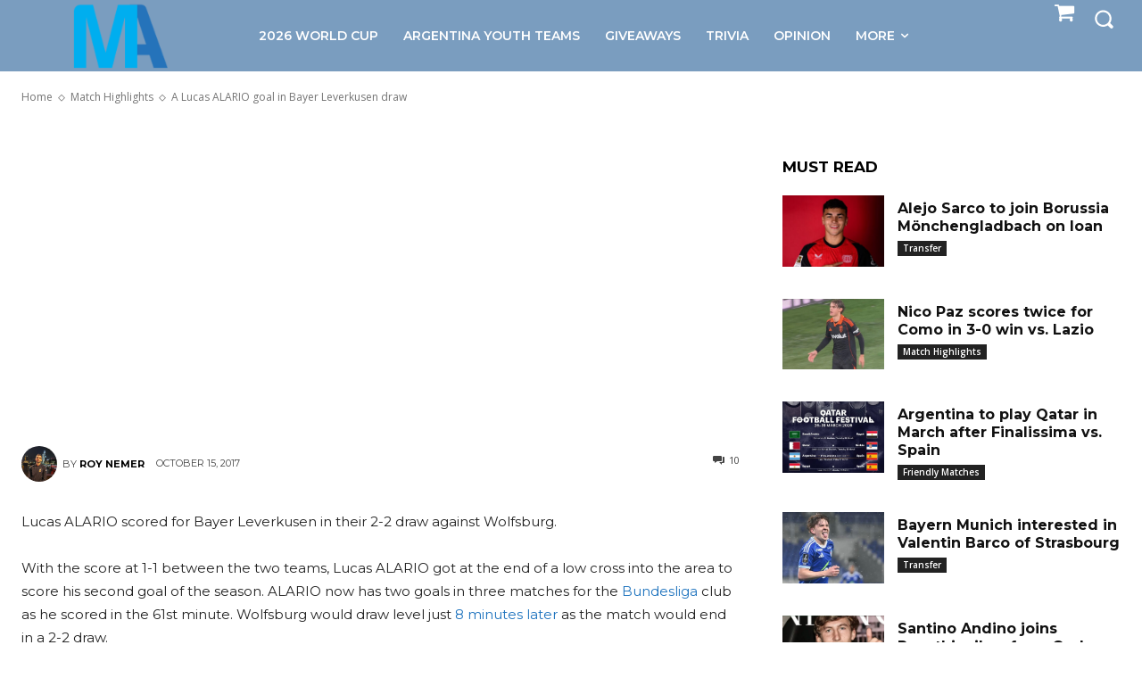

--- FILE ---
content_type: text/html; charset=utf-8
request_url: https://www.google.com/recaptcha/api2/aframe
body_size: -103
content:
<!DOCTYPE HTML><html><head><meta http-equiv="content-type" content="text/html; charset=UTF-8"></head><body><script nonce="PMjHi8xKehCX5KvKMBrtKQ">/** Anti-fraud and anti-abuse applications only. See google.com/recaptcha */ try{var clients={'sodar':'https://pagead2.googlesyndication.com/pagead/sodar?'};window.addEventListener("message",function(a){try{if(a.source===window.parent){var b=JSON.parse(a.data);var c=clients[b['id']];if(c){var d=document.createElement('img');d.src=c+b['params']+'&rc='+(localStorage.getItem("rc::a")?sessionStorage.getItem("rc::b"):"");window.document.body.appendChild(d);sessionStorage.setItem("rc::e",parseInt(sessionStorage.getItem("rc::e")||0)+1);localStorage.setItem("rc::h",'1768949915843');}}}catch(b){}});window.parent.postMessage("_grecaptcha_ready", "*");}catch(b){}</script></body></html>